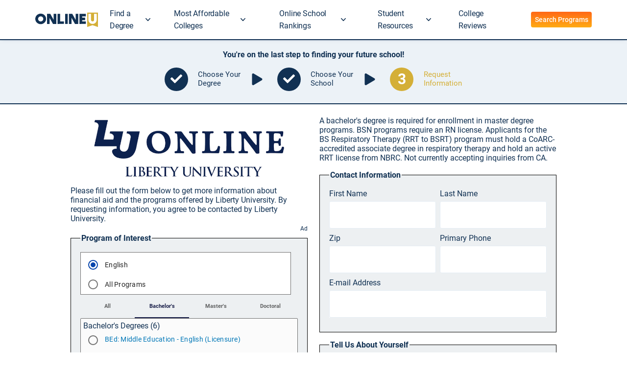

--- FILE ---
content_type: text/html;charset=UTF-8
request_url: https://info.leadid.com/info.iframe?msn=2&pid=fd52bc46-ecaf-4890-8d4d-f53031976139&_=126485701
body_size: 42
content:
<html><head><script type="text/javascript">
window.top.postMessage(',643233174', '*');
</script></head><body></body></html>